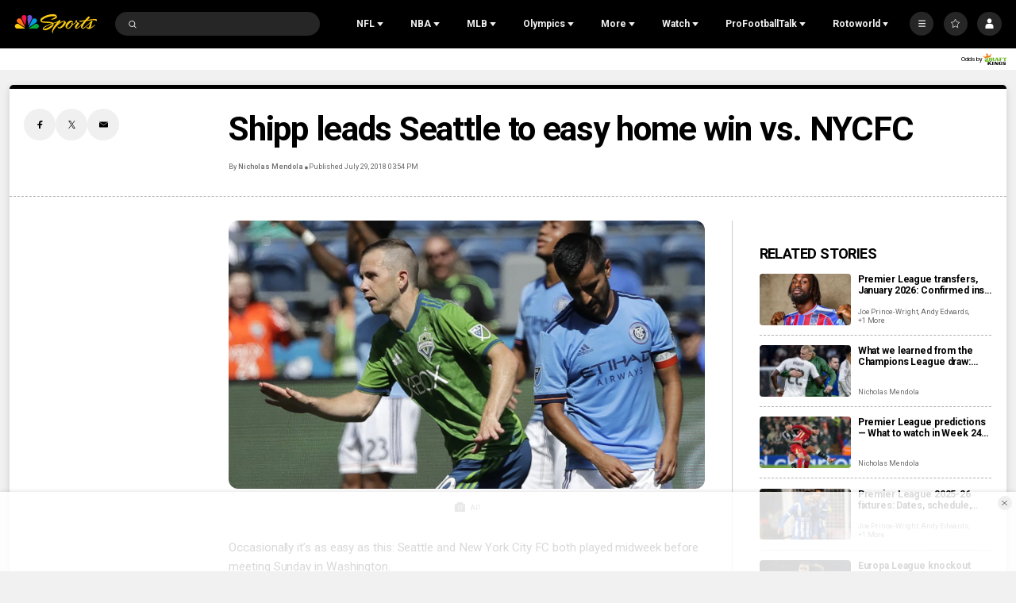

--- FILE ---
content_type: text/plain; charset=utf-8
request_url: https://widgets.media.sportradar.com/NBCUniversal/licensing
body_size: 10804
content:
U2FsdGVkX1/4qPl64wnT7MHWx2oIYfTXSfAztaZhAkiCVC3YJRR/7sUilr/JzA+apMew7cC/A6dfOHK7SUH6AG7rYPhVY/ktWwxGyakKCB6qejopaOm8apMFGjhFXKFgdy9HLiqQUO0WUm/rSt0L2MTIfRl73ImobkVZ8UjhQZkCYckXzhYAmWeSNzgnaxvtQKjYMc6YUKLvdlz3cfA1QFyBP5uCY26PWJ/O1iWvDRHzX0CDUrccQ+EQU32tY+TIk0R7dMFegAQD0UtQPzc7zTbvJVHOobXXuev7TgVjBI3EBWcB9AW/jSeVgYb6iStBf3kZNkR4ZflbPZKzIsrqFddfVx6IfFcEjDuTut3wlPJcWvA03JeAvGajkMO0KcVsw3THE9W01BbP+Y9b7akpI7iYHxN7Jim1alzo5IQ0s67y11szwgP8/qodX2gV4+mylTcq0gdA4xHsejFzdW+DzcNLNna8vxYKk3McsMfc14QGn/tMdIWH6y7SEXqr34oB6nLHS5/amO3v95cyNGqCTpn5WaZwhUxmMyWkqWyOe8nPYimld4LkJP9ASiG68v0Z8+o0DOEBPEIc0IWmuYCVTVh1wo8ZOyDBmdmD8/GPu6UemTzuo8p3lqonk0BYRcSI6d8IR2IcvGxywDufMy/nrr+U0CgR+N3Qz5fHMtGuLbA3BaWfFcUkQvNhpnKcSis8irq8YVxUZNK1MvjJdm7wj9VT0rL5LyudAtMyhFNtEQEJwh6LrfsoBmeGqWnPptoLWYIXJf2jc9AQn6xLKRZmYeEd+DSFEYgT9E54r0EaJGzTAclZ8rDvAxlyGYB8BATS+w8E5ZV/r26nipViRecCHBAGrGD1XBsUZZcI7F/7KUgIv6Wk5daKhe062g846c5NOIku8pgiv/NGmQFsLnAXwBe0Y/Cw9n2FPuaoWp2V3t0JKIGBKSYLXBKZ/FKw0lXOXGKg6wuErW8zDVRcwN1mBWvN3qLngy7KcR9NTgUktuyt7wC4LWJRE8VUVJqcyxGZ33+mjvMacoj/[base64]/whdSX64sr3pa+slNDcv8w6T7MwQGpiktYOR4kmWA8Sp2U6EgAXe+tcPCf503Cs3wyWksdRjc6fmUm3uYQwuMyTJm+hLOeUDO9V9pHUHn4D1KLYvT7zsicabzXvhhkVAl1KBmzmGbGjhflm2bVK6WoxU1R45vy9j4/ikoTCl9V533xOlNzJOzikf17bAPyEGHAY20qiUZxlU9Pub7zyegYEdoBLG6x6wmF3aV39Wh2sbaAIrxxRpciTq9TcTYqt0NDDT94IapoD2K4wC4rj/Nc+COV9+q4iEQJy/5zCU2gYIB4cWDO7RsKJ1EkLjJbVcqg/zx+cT/Fvt1e+kpOg2pvjn6K3we1kfBxezUzc2aiurzM6aXw2iPkqi0zfOTINfpjfJS2QcvXbXccXx49RA0pLmzO7X/yf9n/+jbljRChm2EK3G/PXNb9CCNFNcDzu1I9ADBcGm8MgnL+HDYkx6C62fDPhpCPUnL/QQvc4oJllK14B7BxKj05UBpT9TRvH8uyYkAkOqRDg/SA2BSW0J7F9h5OrUIv/B+AdZM5TyoPgU6x7w8elfcAhUZBHfqEgh20oCNBBUeqq64N/gK+pYXmhshiMLlCsj428E5jkNNFOwh1NfU5bRpAJWV99AZ+aTuwiRcjH5Fp1+fajgUJdNcVju4Pu1okLAQ3tHc9iR7df5P8Oyu28u0pWv+f8dx0ENxuz53mcJ0Myx6NYRrtPLqgz+5iXBDSxuFnO8m01pQoZ7bVS6z4/jCALG24FgtcjKqtxP1FEDkpP3YJ1FnAhXW7GsiPI3EgF4KKTjnA+fglG1/BgsNtzEQOxiwRoVG2/J3hW++butH2xzsJ4jTAO0oY0IBxhsh/gvFtKBzMOb1KJSAIxka7O5Dy87V9wIIhh6u1TRa8W6dAHtxosLhCVcHTuLdHze9pwRgvtc4f1MvSH4fO4w5Ld+c0I9C1/FPkXTQz14jWfhaF4+kKc+/CSWoTPrgJOJ6nasadDk3cBazlQN26z+ZzpdyynL/zTZYHFtYjuiNwENGajONBw2nfp0YPgN9ylt7ZHY4JhlF+7jFsPj5ORmQYqGVtXR3fqXHp8UAwHouKKOSzZim1VmQ4pDn/i+MjWscdaOIYNuAfIL7FGNZqyPin5Qh8Wt2Iw6hfyn1iKdhhYixUpT8weEeHZeyHTGzNnAlmJL92WnV7VmB1fuLXOGGvM+mWnFQMHF0qQ4VJtoG82XnvCW172uU06qXe64M8Wug1ENVSshjEZj91RDGH6afvyuUsD64AM5FPTvm8y/IDJqUuQUDRF4wf6me/[base64]/6koF/bKhmrOKWM6Yb8bZ0EMI2VtNlSBzJ4Zz5BM1ivSuvRCXZ0bLiwzYuW6hbF6OEIM0XdMLIoC/ytedz3vcNXpGU3kHuzdDjPIK01zAVZKPmR9N2eiWDT3sYpHom+RNbGT2J5pt6l00skNvn6A7oNMqvtbkqCxb9pUVfZWM7dcQQWMXP/HGzGvIEOA17aI+aj3Gw7sRdcY6iA8V1GPREVt3mL6haUf/r8fu0fhMyxT2+nmpai2Q6nSXM5+/Gji8z9RLs9nCKbPfQpVYMryQBruPQM1XenAvOcg67nnvGOblaGK2A73BagkNvVr98cFP8XoE9i2wn87vMNzFl59bi/8vdbhIadq/gtaAJIU7o6mTEJbiB5q26DAK50v/ldiFuFwkV1zjnyMSrPSqv7gwq4Rykhlpw9U3Cja3ZV9Wn6fvC9rTV+sZi0omTCGAPETyu6bnnq5njc1Gvcs00JsItS6lEnPPua/xBw8NIOGk0XHRbAdq9eOXCD1pHTXa1aQ5xwBnoTngaeviP7qx7P+XKTRzALNNZAQYcisjdeu1DRg1GpeU68XwUBQqNHZ8wTEzAbSebO+Jep6u44LTabu3k2rmv/cawumAVrsMzLKTBP79nZ9MbkRJ1g+rKLs1bqlmr4UoRBpe1Zb+3cxLQGnY4OuBdDE3+yN3F4aR73/YKprkaI7YkEg6JCF6oZfYFypZEMHKcbQDM30OQNmnW1n7RIGQBKPt4qLPKgiRF8Zr9QJph+jJhYNpg86JcI9JmbvApckGzBrbh5WYo9ITAURV7A+4XUa4sGzOo5iBeUuC63gJ/pY6moeZH00hlN7fwyEumm2CP7KAiN5W+jEBn9IN5eTm084d9TkFwgZK0ROzVZ/xYJ4DKT6uQaVUlhP6/26ZkBYEWAkfxp1yvUTCPMr+LEaZwRscdn7feVs3bFVqh7wCUJu0jEpz9kYJpLMmfR6ag03lot/m4NonpHXU7A267K+sRH+yQhVNtQFUx0FGODOFpJRAbJ1iIBtcn/[base64]/mLttABTdmecaZQ4gLyGfVzWIGCg+H/VHfdiUXHgOOvz9KWgept4kHBI9e0AM6EWj2bywdEqRZ21tdyy19OoOrrqr6ZdfOtoKoFN9FOnt0ZURU9hMBXYGOPmcwUk6EbEhHMmOta2fsbjL+20dhB8kgM6UDvKzgwVBhT78Gx6ZqKi3NE0AJh2JTTL8BLcRsV5L0Yhg9fER6/[base64]/56o2H6gPH/RTJ1zHCPyddUjOCPE0VT7Q2IHGVebTk+iDxwl7WS+5gJGcR42W+AlrH6UPBztFWATix4VjHDIfZ4EG/9/cswhK5l0h7JUnd3FQmDWnLSy0cyJh6Jinen5nU7JEa0hfq9H+QzrUFQ+kG0Zy47d8A0sGmDrH1k2M/[base64]/U9tVnsD4CycPcZxqLt7nrGsQTUkX7FxF1oisSo2lHKwGMWbx7QyGQUEfmf5AaQ5sxGhH6mLVmF4ZAsE2cBYPCpappfgQL4IgaF9ooSnD9M9NzB9zonBsEccB0InVck3PFaAURRh2dgf4gm8RnxzOulMZtBy3zZTO86br0JF/I6cYOPgUHgrQY3IrGud0RDzoqgCkj0dyXuuZG8GMuaIyiekEDUHv4ili5m8bTrnUa4g1QiZTxY7VQuUyPCBe4/QOntkz4t5Q0Zbgt52EChWinwmAprntaBHRW8C/fi8YLmmKZRfFZvVE3DEzr7l34119/FXmtgp7KJqkJQW/StUgJYBG6WH6iungvDuFk/sgRtWHQaAEm82AKKnon84L7+Acz42IkbsDEnj97/9Qoa97UIFuth6COxYD9lbIZltXqPJhEdUkpcFiI6/xbt6Q75o5D6WN4qWdGrmbBgeVf6CCA9VfGBotD1FA+132ACkLk1w0rUDgK1UUHhdtydGK3EgRFsb/JzuWhq7wYmjAO0UbA1y7Us6QOk299iVIJ1QXpM8nrS5/GH6bhl4tkrrplslu7jh+WurI43sKoUzAoqSRsXqbu3cp0VbO7rc6ySy3eny+Vbge3/izfq12Jk/GeQ6BS8xzQeOcMVbnhm1LWq0lPNMwM5krv9cz863A5EK15Ktj0zCQ+KLpDuOS8teWWJ14dJrh7hGMTu4uloGS0VeB/lqBMyLuO9Qn51judPAFDdXQ1hl8D16dmRsQRZbWuRlPfseMB11+LYORzJs6Jm31m6PvfpPz5vo4a+7XbAuLUbTj9saPTNUYrmCbtNXqBxgxewrMglb/sYQpQq5nBt4pfOiTLSAnMYcKAlZE5dnfEKhZk5CNIebVLyZPFqpq36Ycft00mEn0vL/aUcx2N81nTmnxS26NyTPG9Gpt9sUbExoSN/[base64]/raa0Pbpmf1yABlfsTUe6/Ze95BXXPNBsP4AxqnhmrQS9yCzYF14BKIrbBh3ggqoFo2Il0KSS6oGepbI8JA3e0wzG+HshZ6qSW4DWcMdeCOg0+imVFDBtO3WvMMMuI2OuAY9JStTZ1bC69PBTpafIYSF/XqWTMTECdaFvHQyRHvoFVNw4Dv+FXSuHKiJyBf5iJCHiqAxAgCXECT/6Dx+w8Gco4IQ5uqu8wfrau2Ho+Sw1ZclmhSMFH8081Fxxi4PGVbco69KlDelo65y5KDs13DjZDV6WF5Xlsyn3/YujXyw/vMuAtRrZzvIZ432YgXvFGwio2D+JXfhMfh0cRpAYu1pLoRp5bnPRLTPCHcyG99C+ql/[base64]/ldxLG0svtZDNCEKvySxrTn+IFAV6vzg/hGOf8LCR64ZJKa1s1KpVLuud/xTHQlG19TKmdEjT7CHySgZ8VvSctIAsJf1AnJ6k6O7IyOZvo9EBnLoLuzABiV2b0PGZbykaZI7zwT1ENQ3qH8Qlnrpcj69IwGS1atmzwbWdIbZ/yQUJIjabpxHRClOadoiMByMNEn0E9VIeWc1F4WF47hZAGph73ZJMGZ+CNjRgEFrtD8NLeYHQ41DD42HM5un5fT3HETQp+jqvp3soa8Tg3bheO20qKzKhwYKa0LTVETAJ4VbyXzDkis6hPmjwg3Kc5r3De/Cird86TEyEZPDYDN/YoyG1goWyT3scPlmp7ykoXbzNxpCO8nNjnqd2u/2YElGefno058uD1kuxksNrYI9r2mhg7cZMoQdJLdCEr7YcCrtSrz5gEXs8eNHFYwnnRQvvmg7743/IhZFTrm386X+Oap7sBxYpWHnvxiDk3EN53lzoSWVB0AUlO7Uh5E+lLdwnNyd8CkGtu4f7yXKxzoFUoTMu+Do208h3emwOnsqVqTkktKy91RgXs4U8+V0BSlzIiclgTiHnwDrPkC5dQ5P7U7BX7Pb8gxrzbvJZbPXydEWCEGsA761A/vehsBGD3U44ffXYlH/1yCSLxOtOF4k1NB3ljn3VqE47syjUp6XXWuoAxiUSQJ7/pPOyQ6M1d0PXNhEPhuunyOA7gobdVDrh92MN+zyJ8jDaqxByLdh5FcW3nk6w/silC1jEHJh1NoXxonM1jhkeMN3njQizewhSX8EaNJx79s7Z3XYISEA6IaPMouQFR28GSN8w6HCcfEs3IOIuX3ZUkbL2Hx7BWWF81bdIpVBEFYmN4BFm9o00JgYRVf0i83fFuGd+XILkz9/[base64]/qQaM6pGcbdCLtj2PzIs+CE7NUQgM/PxecczBwiKi2wUAbMYmhSx4UK06o2SVm3hyc4n/IScVHUBQxWZbhRG5QvrkA3sFFSLpD7RR1x6wx9LRAwUyaicYgNleWxGWgsty982bwrNkbfBH/Qpnjgiv1H7lOnLC4fhbu9HojzEP/GkeNmcaisMXbP7DLemlSCRkVmHMtQleYNvbIzGL+gN7ajmsUESWXbkWTwnAVxW3CgnhzPWX5qQihD/4ltz5FtJXvkIjQU9IJeyAWiv1RY2RwN0wHRk76Egk+m8JGcoPSDZJMrLp+KR8ULhaa1P3ZST5JviJlPmxyws4MToAEzHNAKK1BCcWkG9+g2C9q0pZraWjXj2ji8xQ95o1HJ2yHN+0WIg7wFqiLq3JDmO85oGUGpqY7CdaFFiAcKMoU3kLZ3l1sazd++JGAU1ifutE5u/2lZqgZSB7duFBmOxHGoYBkC1y3HJbZdelh/SucNXtFe0yw4Ey1IVOpxhLt/UFXd89tGPA7qXDSpvPQzZs6c44m+trKVvE6xJCKmxDuLTcDmFiLaGieBw2K49/[base64]/e9FJizemQGIwd1ONb7uGsnqHWHUj9NcE0Fluj8VA5e/jOHPdWo09Thp4M6hxyiYR4rktSKSC4ZgktsqFDAF3zG4/Yv9cmaUo/ZdjMomynh2xSMb26O1yYxKCBzCKCY8+0aE2f1+sZc8j2O8sX7prgOhbfYYjyKaVGwRjqjhJNzGMAcNPvItKGrV8/0U2zvTmihX1Bvc87U7LjAQ1hewKRsp9gfqZGulZkUVJx8uQQCgzjDTdHjW3Ufa3ePkfQQ2n9TXoQoRS1BSk5MAW04Hb1OQ4QtW4YTz81qsH1sMhHZrIFA9UuarxlbV9eJnSdjJc/OXIJi3b3FUrIsMZ5P/v4ikQcOFiuBMUxv8hQq0JVc/TfXPNsU6oth9lLE1IGpBsqmBDcTosIQeAudJqe7LItPvC1qVWEY/pdmU02imvcXbn0HEMeZa/lwwNpMPkLDeVHOpY/pAp28Mk60RFnV6ZrCbGtE0p5EQhEG65XfW7L5a8fRLs7MJg8SWT2Hk7Ji2QMC+7k0pDfjNsHuupiHH2sAx4Xb3EDv0pC6utULNPreiYOxIMgpG7S7j/3KP/[base64]/1WgZSMGyC74uRYb3TI05iUVV1Zb5WON9CHTQCOlBxhzkIESpzy+crHulsN/5n7DYXzD9K3nhV94YVfzNDjAcA5CHMjCk0b5epV9/TIsRdOscerImAqVu79tvBHlrBh38iWME1o/KzSvpCJyjCIbBhk43O/ksKatHHMfCPsBFyh0WDX3hyha2AqzNsKVnTA+Bz00e1Mw/2tyf7afqovP1tDSNZWqhspc+x4yCBA06CQhqdwl+/BxCvtI7HBrHOQvWXMMYv3wQtetccTsUdEoYzp8vOjmaR32ZOtPmD1RZEdWbFzlyCoqwJLQ38709KsJWBTG9LCAxm/ITZ6SqxxeHmRXgONR1rQz+TTNS0KgT+0ZdJnsBlr1QZTvHuDg5M+vIgChmLPTVrwvxGKXvrdF1jwDAbWaT7TW0+RGRxEuWtzlJxbYqXlx4J3Ne4wNX8NZuFFp7lQCq5k4PugD8z+fEQjdRE53+ZbQIJlBp2f8iE5kj2B8BoRwodgJSCHUPKfI/zL9Z+74rCtT+iR/qMERb219juPNJenEE7867VFxWLkP/f/2kksgl7GlSKVgr0XhGuVHMC0OYvk3e8tvdxVkrEx2D4qcNS9dSs6MZOPB0DOWKKLFwDM6nwLOytL6pQIGWXcAEa/bo9Cn+ZoHIRzK3QkrMKGXKPtT9XRfHbGPipF1sqhM4hL+SxlezyjCLGFdwmBb3V5jnmpP4oiDcyfPD9UD3iU2i46XclCHb9/rmXTssBgVWBiPWLOKEKup+oZYf0BAcPICV9A/aLNjcerUa+vtGSQyk2A57VWNpl29URjBw5+JjQ1Fto77N0tYWWGqk95sFWkQaLb9sbJVoVOL6GOYfhn1/RfIevlzhTjpBMAl6v0lUxiUs13S1T8CA/pI2Cfz4AP4BiHx86zFTLx9jdL8nEAadK/4VUNBp1JEDbAtmsdoimmUGLBpv/P9g3ck2+1NHQd4QWHQBXQux/bF7vn2YrjcMa3ZqxSPS+GA2nI4lGeX8R1DTxBhxCxWM1E/Z802LYBYy87gIiMtBgK4I4KNTr/Z9gDAEc4iOXqPNE7boWp40iiNMgBDPtlft8njLcHAvspG09ZzoiRadul4L5rFkKKEFsFi/TbmsmOF5Rvlgpm18jRRqAW+WMKN+2AClR9INZf82lrT6etKcoi0f7tuj8nos9NsllRceoGqROS8nRZPLaEkgPbqtpdRTR7hkj9ZwjelyC1mFeJCGhRbmjrKnEApSl2KcT2JisMn8zYT06JWEXRxexk4kANhVbXxuLvkmCd1uEEMiGMwxkrAbH3g8K2fPSV08xTVFnb/unQuLQykgN9Apk4uUImYCD7IOC+Tv/OYu1wwBltm6S08LZh8wy4TOc8QvL7X8OOi2xGwR0ndKy9qJlZey1Oqzv6NMRDAeLzKmAsO1uKzoJCgJ2DKIpWXjL5JyirT3Le+Esejp1V1bJ9HeK1NGpCxIsEACgBzcO1AGjMAvoGF2bM6/lP6P6scUNTd5yGPiJCU/2e7dlpWCH1iKmm1ImpOZEVqhzkombfuA+HMXaFXGc1l+w6FbZtSIjcHQGNbeQsBnyKP5MpwiCRw6z5cGNnYe5by5wqKPQMDtY6hO3L7e0WGuLEHqn1xNcXsFANe/pwPcce7Bzv4nyL2loMObSna8kTSfL4IetN9rHOW9Nr+OLg0Mfk7G8JtHZ0mXODC0A1y2xLlLv0DmIVx2QlwbMrCSwBkWlIHNntZyVvoCrClsn30BTXCHMYvipleQvuc5j/hzL1UnFVqZE05eNhL+J5ja6O2SKeZh9HRRA7c4/7rA3oa1FpvhLDsQbO2RxCtv6+Myb3jjc1l+s4X6E3Tqv9FLSNkoO/wA7+EhtQF6Wvd6NMod8wdgauYT13rKPGH8tJ1dWsWqww7Ghw+aOyYpBYV8CO0aOUUOpK6bwOdDD/ExGps3kd8bpKVHF4n+GZEXDhJ0mWHMWszTuKWJPnFw3fVJdBNJ2Z03PevPqD/[base64]/7svNsTjI2g3UadbUMKKfosbVCGHbkmW2u8HEe0aT2gFd/g4tElKm+waltk/ADkTdoj5EVAiHOl61462zQiH8EUppWiQtBVkaitgkxfwp+s0PddaCAVeK2Jm0Jj3w28ekWALjpMDfnYNW/Xs9alKe/DWCyy4gCDpTxjTvJYz9FNM2KVUcpo64SsEyqfZnj/kiXUZLEWiLQYREFCgDs3EfszYedbnXZRp/o33OPxT2gxbOBmM8QkQnNRi1i0CJUBhS+hGFIdqrdCL8ctOqN5OHfZZiPXKNcj+nRJRPIRm5L3BWv/41rduqwVPTIN2thPNEp1IaL0qIQrV0eRrkqAUf021Y5xDn3/sg3QfYBHFY7hafSWExQiovBrc7UfcpAuMFcS3PKqPeGf66Kf4ziC9rG368QZcedI/5Z6KHxsztj0mGJiDamGTb3Gc8pxbZkPBiD35sPw03PfgeJRPHy6Hc/8r0OrU3tYXnOQi4MEgi8ZJ7a+Gw52GB7FWNQIcdDnf/ZkWefkgtXk1sBonlJoyJuprxJJ2JYs7gs2zz/+Rh//XCeoiOp3eclzSCAgN836bJmsEw6i9Y/zXcCmDG7UY7OXwBYfweRDX3FCTzH2l9r2qH+5nNK9E3lRqKbHDTVQfNkAVcb4FlslSKUSJmU1vFjiqKujMtGepuqdONCiHqFwOJ/NmrsCXaZZbI+ePM5AwmMed/DtH3TqVMvPAXYP9A/rgSZjBUOUpE+IzQmoahdIBff/ZC+q/jiwJZnV0+9YlNZQMH73l8ykv31bDp1S9fGZQg5PNXPVVaXfCNzAHPrZa+vs+rO5k60Vska2PrViIQagiUgoRo1eCbPzh1n9H6W66YsSjgk05xsFqCQY9x48wAPpy9q5Me1wgmU6TORg5NdPgqRF7mym6kbolWroL3WxefiH853+fbB0o7hTCkaWRRCuoUckiaUwg/rIKNyccp3YzJaWo105lj5+5T/iwgxUc/AIgnW8RWzjm7PYUkOSU4Db1ra1KhuxfyWmPQmS8a++jWewvX6a2mBjfHNAH7WW/6jY8zTdp2qvSNLslK9WpSNArABd3fl/Z/Q6P1xfbaXLxxR0rBQpi9+hniX8WpYjDA9wV27ym6d84FJWBM0jJkb6LuBV9aBPCQ6K6GfOMMBsulCcX5hGzVLz5/xKXVFO8lFtGKixwlC/+HMVByP+2KtSJKxN6qDwtDy8GX0vHy8qa9C0pUW1J2JQ4b+GeB1S8EaqXFfXXV1OMNu/W/GVZpc5iXYKv6hfCZLmNolfVRtuA1u8fjz2M5j3csslqW9SshEirYwlB1eNI9XyiQbZ/afk50X9GMx+4MZ0b7P6d1dJBdtSDsfF9zhhA2pXj6d3iZFWcYxSPgXJ3TOWyOISKKnpMDm57jn9PmX7zpjh5b0ouh+qVpIxPTNkA6FBT0DB5/16InqprOc184OA0L3+sQLtN03NWzkxyegllUwr8uzkenhgGPIyix2VF5oaP9DDXKs8Fiy29FIY3zea4eEEL1cIDQsq7MpDbA1CXtMumsF+XDJWoqQXch2S//cnLZkM4CGpa7Rh57tcdAb1kLIpYbQrZafBAKXxWPLy4f2l0+bgYS7TuzgP7OzRlwsLt9pKpnfZaWHAZVV0uMHj1Xo9gUb3ca80cwsh7K5hLrZE1j91lzgn7I3QR73LLaM2HlQ5IuUS8Wx+Yf+euD0WqR/eh5QGac+VnSpqxkPPe4pTy2myLFu7qAjr+krWIl0suVKVf2WKxGTaqaua0MXVK1//RqbjWrwW3RtFqK/aDnKomeJi9YgvgFj7sgDul1DEwoH945U7Ja+Srig7aO67sLLYnQ2fOGf3/E9+yggmO7cC82oWPJtQQywp1siwbBQb4Y4pllMTdm1Ffy/ygFnxhx7kzMWj08SjXDU/u/6O+XvTAZo1GqwDZrBoxDynRsxKr83n3oo0w6Nkt4DwAixiBL6d2rd5/DhreKd5QIehGvwo2A9prXrZcNHjrfOn73wT57BIpRafwlKlXH5J4q0qfWYo8NAfddIEjAMXPjUL2qZDMFHKBIYwIsJfePYNBqE+bT7FimwwG1um4bl2Cq27VnsOCjyGQZtFMccVzd5vdL/Xw8ZSLuYxCtx4AdkZfNSDUyL7RQsi/wdm1xYDZrGsQIHfaz5K2hSRJhhE06J/mfTDGWTP1FeoddmA7sPAdSLYeqJwdUEYwF+iU6pxift5Rr6bek6wqXrKEcn9KQANcRR/WmbCdtt7S9HPCjJzPqYndzmfGwxEbmx3PzcdDrA+qfNOuWeqJH0a8gd8Ifxln0tvkGzm1c3CaVKF/8VWXrcakyKvWgixV6ZWqbJDnwLyAhc6js4xi79s9JEq3XI/J2TPH5uJNtAp5ZE/mMzoUiSTlfPT2pOCKWxz9bWrVze/9Ycu4foBCFaKM+rAdgStT5py5uwt+DYeFnHdMTXahEEX9iRtMNb5gCXD6dRr6gnXTYOsF4BS4LXjUtHSsml42ua6MoUBl3ymluDyhiNdoYAhJvObgbwSpiqzNBAh7Os+xWpkFSx+qekDnaH6Pq2A2uyivKIXHMkpQgJ7r9ouIFKs09up+L4hDEvxd/DAxcyPtEzxYdlQD7ubtCiQO23E=